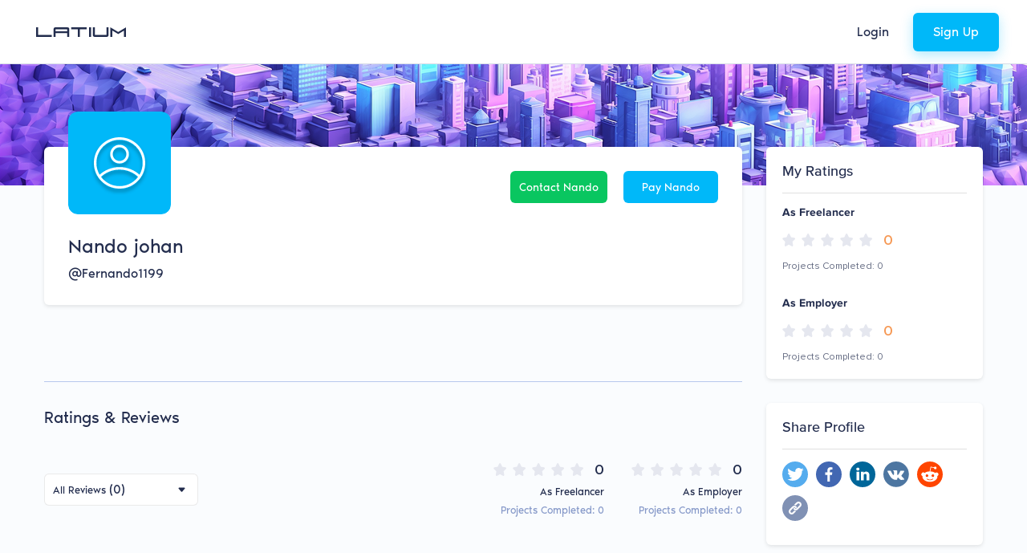

--- FILE ---
content_type: image/svg+xml
request_url: https://latium.org/assets/images/svg-images/ui/default-avatar-square.svg
body_size: -718
content:
<svg viewBox="0 0 128 128" fill="none" xmlns="http://www.w3.org/2000/svg">
  <rect width="128" height="128" rx="12" fill="#00B8F9"/>
  <g filter="url(#filter0_d_0_1)">
    <path d="M64 32C72.8362 32 80.8362 35.5814 86.6269 41.3731C92.4181 47.1643 96 55.1646 96 64C96 72.8354 92.4186 80.8362 86.6269 86.6269C80.8357 92.4181 72.8354 96 64 96C55.1638 96 47.1638 92.4186 41.3731 86.6269C35.5819 80.8357 32 72.8354 32 64C32 55.1646 35.5814 47.1638 41.3731 41.3731C47.1643 35.5819 55.1646 32 64 32ZM64 41.385C67.2156 41.385 70.1268 42.6885 72.2321 44.7956C74.3392 46.9028 75.6428 49.8139 75.6428 53.0277C75.6428 56.241 74.3392 59.1545 72.2321 61.2598C70.1249 63.365 67.2138 64.6705 64 64.6705C60.7867 64.6705 57.8732 63.367 55.7679 61.2598C53.6608 59.1527 52.3572 56.2415 52.3572 53.0277C52.3572 49.8121 53.6608 46.901 55.7679 44.7956C57.8751 42.6885 60.7862 41.385 64 41.385ZM70.0297 46.9974C68.4857 45.4552 66.3537 44.4993 64 44.4993C61.6438 44.4993 59.5118 45.4553 57.9703 46.9974C56.4281 48.5414 55.4721 50.6734 55.4721 53.0271C55.4721 55.3833 56.4282 57.5153 57.9703 59.0568C59.5143 60.599 61.6463 61.555 64 61.555C66.3562 61.555 68.4882 60.5989 70.0297 59.0568C71.5719 57.5128 72.5279 55.3808 72.5279 53.0271C72.5279 50.6709 71.5718 48.5389 70.0297 46.9974ZM39.123 78.6934C42.2478 75.8869 45.8521 73.6029 49.7973 71.9729C54.1827 70.1636 58.9768 69.1645 63.9976 69.1645C69.0182 69.1645 73.8123 70.1617 78.1978 71.9729C82.1429 73.6011 85.7472 75.8874 88.8721 78.6934C91.4194 74.3883 92.8813 69.3657 92.8813 64.0024C92.8813 56.0256 89.6494 48.8036 84.4212 43.577C79.195 38.3489 71.9722 35.117 63.9958 35.117C56.0195 35.117 48.797 38.3489 43.5704 43.577C38.3423 48.8033 35.1104 56.0261 35.1104 64.0024C35.1104 69.3663 36.5721 74.3909 39.1196 78.6934H39.123ZM87.129 81.3044C84.1868 78.5926 80.7699 76.3927 77.0179 74.8449C73.0129 73.1919 68.6175 72.2793 63.9985 72.2793C59.3795 72.2793 54.9835 73.1923 50.9792 74.8449C47.2272 76.3932 43.8103 78.5926 40.8681 81.3044C41.6965 82.4086 42.6014 83.4527 43.5756 84.4274C48.8018 89.6555 56.0247 92.8874 64.001 92.8874C71.9773 92.8874 79.1998 89.6555 84.4264 84.4274C85.4011 83.4527 86.3054 82.4106 87.1339 81.3044H87.129Z" fill="white"/>
  </g>
  <defs>
    <filter id="filter0_d_0_1" x="28" y="32" width="72" height="72" filterUnits="userSpaceOnUse" color-interpolation-filters="sRGB">
      <feFlood flood-opacity="0" result="BackgroundImageFix"/>
      <feColorMatrix in="SourceAlpha" type="matrix" values="0 0 0 0 0 0 0 0 0 0 0 0 0 0 0 0 0 0 127 0" result="hardAlpha"/>
      <feOffset dy="4"/>
      <feGaussianBlur stdDeviation="2"/>
      <feComposite in2="hardAlpha" operator="out"/>
      <feColorMatrix type="matrix" values="0 0 0 0 0 0 0 0 0 0 0 0 0 0 0 0 0 0 0.25 0"/>
      <feBlend mode="normal" in2="BackgroundImageFix" result="effect1_dropShadow_0_1"/>
      <feBlend mode="normal" in="SourceGraphic" in2="effect1_dropShadow_0_1" result="shape"/>
    </filter>
  </defs>
</svg>


--- FILE ---
content_type: image/svg+xml
request_url: https://latium.org/assets/images/svg-images/payment/paypal-icon.svg
body_size: -667
content:
<svg viewBox="0 0 15 17" fill="none" xmlns="http://www.w3.org/2000/svg">
  <path d="M4.57215 15.9576L4.84945 14.1963L4.23176 14.182H1.28223L3.332 1.18506C3.33836 1.14583 3.35904 1.10924 3.38926 1.08326C3.41948 1.05728 3.45819 1.04297 3.49848 1.04297H8.47181C10.1229 1.04297 11.2623 1.38654 11.8572 2.06467C12.1361 2.3828 12.3137 2.71524 12.3996 3.08108C12.4897 3.46495 12.4913 3.92357 12.4033 4.48294L12.3969 4.52377V4.88218L12.6758 5.04019C12.9107 5.16478 13.0973 5.30741 13.2405 5.47071C13.4791 5.74271 13.6334 6.0884 13.6986 6.49825C13.7659 6.91976 13.7436 7.42134 13.6334 7.98919C13.5061 8.6424 13.3004 9.21131 13.0226 9.67683C12.767 10.1058 12.4415 10.4615 12.0549 10.7372C11.6859 10.9992 11.2474 11.198 10.7517 11.3252C10.2713 11.4504 9.72362 11.5135 9.1229 11.5135H8.73585C8.45908 11.5135 8.19027 11.6131 7.97925 11.7918C7.7677 11.9742 7.62772 12.2234 7.58478 12.4959L7.55561 12.6545L7.06571 15.7588L7.04344 15.8728C7.0376 15.9089 7.02753 15.9269 7.01269 15.9391C6.99943 15.9502 6.98034 15.9576 6.96179 15.9576H4.57215Z" fill="#253B80"/>
  <path d="M12.9401 4.56519C12.9252 4.66009 12.9082 4.75712 12.8892 4.8568C12.2333 8.22413 9.98947 9.3874 7.12371 9.3874H5.66458C5.31412 9.3874 5.01879 9.6419 4.96418 9.98759L4.21712 14.7255L4.00557 16.0685C3.97005 16.2954 4.14502 16.5001 4.37406 16.5001H6.962C7.26845 16.5001 7.52879 16.2774 7.57703 15.9752L7.60248 15.8437L8.08974 12.7516L8.12102 12.5819C8.16874 12.2786 8.4296 12.0559 8.73606 12.0559H9.12311C11.6305 12.0559 13.5933 11.0379 14.167 8.09211C14.4066 6.8615 14.2825 5.83397 13.6484 5.1113C13.4565 4.89338 13.2184 4.71258 12.9401 4.56519Z" fill="#179BD7"/>
  <path d="M12.2537 4.29156C12.1535 4.2624 12.0501 4.23589 11.944 4.21203C11.8374 4.1887 11.7282 4.16803 11.6158 4.15C11.2224 4.08637 10.7914 4.05615 10.3295 4.05615H6.43148C6.33551 4.05615 6.24431 4.07789 6.16266 4.11713C5.98292 4.20355 5.84931 4.37375 5.81697 4.58212L4.98773 9.83433L4.96387 9.98756C5.01848 9.64186 5.3138 9.38737 5.66427 9.38737H7.12339C9.98915 9.38737 12.233 8.22357 12.8888 4.85676C12.9085 4.75708 12.9249 4.66006 12.9397 4.56515C12.7738 4.47714 12.5941 4.40185 12.4005 4.33769C12.3528 4.32179 12.3035 4.30641 12.2537 4.29156Z" fill="#222D65"/>
  <path d="M5.81711 4.58205C5.84946 4.37368 5.98307 4.20348 6.16281 4.11759C6.24499 4.07836 6.33565 4.05662 6.43162 4.05662H10.3297C10.7915 4.05662 11.2226 4.08684 11.616 4.15046C11.7284 4.16849 11.8376 4.18917 11.9442 4.2125C12.0502 4.23636 12.1536 4.26287 12.2538 4.29203C12.3036 4.30687 12.353 4.32225 12.4012 4.33763C12.5947 4.40178 12.7745 4.4776 12.9404 4.56508C13.1355 3.32069 12.9388 2.47342 12.266 1.70622C11.5242 0.8616 10.1855 0.5 8.47238 0.5H3.49906C3.14912 0.5 2.85062 0.754499 2.79653 1.10072L0.725023 14.2313C0.684197 14.4911 0.884614 14.7254 1.14654 14.7254H4.21695L4.98787 9.83426L5.81711 4.58205Z" fill="#253B80"/>
</svg>


--- FILE ---
content_type: image/svg+xml
request_url: https://latium.org/assets/images/svg-images/ui/icon-triangle.svg
body_size: -1862
content:
<svg xmlns="http://www.w3.org/2000/svg" width="11" height="7" viewBox="0 0 11 7">
    <path fill="#222C4D" fill-rule="nonzero" d="M4.74 6.614L.916 2.151A1 1 0 0 1 1.675.5h7.65a1 1 0 0 1 .76 1.65L6.259 6.615a1 1 0 0 1-1.518 0z"/>
</svg>
